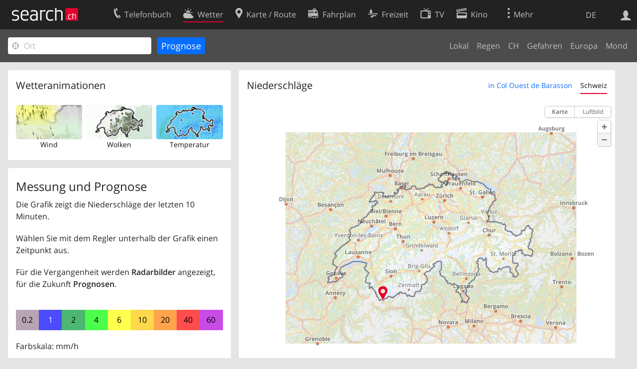

--- FILE ---
content_type: text/html; charset=utf-8
request_url: https://search.ch/meteo/prognosis/Col-Ouest-de-Barasson
body_size: 8058
content:
<!DOCTYPE html>
<html lang="de" class="no-js ua-os-mac">
<head><meta http-equiv="Content-Type" content="text/html; charset=utf-8">
<meta name="description" content="Niederschlagsprognose für die nächsten 24 Stunden. Von search.ch">
<link rel="shortcut icon" href="//search.ch/lib/favicon.ico?c=3">
<title>Regenradar und Niederschlagsprognose für die nächsten 24 Stunden - search.ch</title>
<script>document.documentElement.className = document.documentElement.className.replace(/(^|\s)no-js(\s|$)/, '$1js$2');</script>
<link rel="stylesheet" href="//search.ch/lib/itjs/?files=fonts.css,searchlib.css,searchlib-full.css&amp;c=4aff6ba1d4">
<link rel="stylesheet" href="/meteo/itjs/?files=meteo.css,meteo-full.css&amp;c=b7d2aacd0c">
<meta name="viewport" content="initial-scale=1.0, width=device-width, viewport-fit=cover">
<meta name="apple-mobile-web-app-title" content="Regenradar und Niederschlagsprognose für die nächsten 24 Stunden">
<meta name="theme-color" content="#000">
<meta name="google-adsense-account" content="ca-pub-3914417089986499">
<meta name="referrer" content="origin-when-cross-origin">
<link rel="apple-touch-icon-precomposed" href="//search.ch/lib/images/touch/meteo.png">
<meta name="msapplication-TileImage" content="//search.ch/lib/images/touch/meteo.png">
<meta name="msapplication-TileColor" content="#e4002c">
<link rel="alternate" hreflang="x-default" title=" " href="https://search.ch/meteo/prognosis/Col-Ouest-de-Barasson">
<link rel="alternate" hreflang="fr" title="fr" href="https://search.ch/meteo/prognosis/Col-Ouest-de-Barasson.fr.html">
<link rel="alternate" hreflang="it" title="it" href="https://search.ch/meteo/prognosis/Col-Ouest-de-Barasson.it.html">
<link rel="alternate" hreflang="en" title="en" href="https://search.ch/meteo/prognosis/Col-Ouest-de-Barasson.en.html">
<script>window.dataLayer=[{"PageType":"Weather","platform":"web","LoginType":"Visitor","Slot":"meteo","PageLanguage":"de"}];</script>
<script>window.kameleoonQueue = window.kameleoonQueue || [];</script>
<script src="https://hm236qt78z.kameleoon.io/kameleoon.js" async fetchpriority="high"></script>
</head>
<body class="sl-lang-de ux-audit ua-os-mac ua-chrome sl-service-meteo sl-service-meteo-prognosis"><div style="position:absolute"><noscript><img class="audit" alt="" style="width:0; height:0; border:0; padding:0" src="//search.ch/audit/NCP/meteo/de/prognosis_col-ouest-de-barasson"></noscript><script>(new Image()).src = '//search.ch/audit/NCP/meteo/de/prognosis_col-ouest-de-barasson?d=' + Math.random()</script>
</div>
<div><img class="sl-printonly sl-logo-print" alt="search.ch" src="//search.ch/lib/images/search-logo-print.svg?c=ae4bf65605"><div class="sl-nav-container sl-screenonly"><div class="sl-nav"><div class="sl-nav-inner"><a href="//search.ch/" title="Startseite"><div id="sl-logo" class="sl-logo left"></div>
</a><div class="sl-login-container sl-form" id="sl-profile-badge-container"><a class="sl-profile-badge" href="#sl-login" title="Anmelden"><span class="sl-icon-monospace sl-icon-profile"></span></a></div>
<div id="sl-language-selector" class="sl-language-selector-desktop"><div class="sl-language-list"><a href="//search.ch/meteo/prognosis/Col-Ouest-de-Barasson" class="sl_state_link sl-is-active">DE</a><a href="//search.ch/meteo/prognosis/Col-Ouest-de-Barasson.fr.html" class="sl_state_link">FR</a><a href="//search.ch/meteo/prognosis/Col-Ouest-de-Barasson.it.html" class="sl_state_link">IT</a><a href="//search.ch/meteo/prognosis/Col-Ouest-de-Barasson.en.html" class="sl_state_link">EN</a></div>
</div>
<ul class="sl-nav-items-container"><li class="sl-nav-item" data-moveable title="Telefonbuch der Schweiz"><a id="sl-menu-link-tel" class="sl-menu-link sl-vertical-center" href="//search.ch/tel/"><span class="sl-icon-monospace sl-icon-service-tel"></span><span class="sl-menu-title">Telefonbuch</span></a></li><li class="sl-nav-item sl-menu-active" data-moveable title=""><a id="sl-menu-link-meteo" class="sl-menu-link sl-vertical-center" href="//search.ch/meteo/"><span class="sl-icon-monospace sl-icon-service-meteo"></span><span class="sl-menu-title">Wetter</span></a></li><li class="sl-nav-item" data-moveable title="Karte der Schweiz mit Routenplaner"><a id="sl-menu-link-map" class="sl-menu-link sl-vertical-center" href="//search.ch/map/"><span class="sl-icon-monospace sl-icon-service-map"></span><span class="sl-menu-title">Karte / Route</span></a></li><li class="sl-nav-item" data-moveable title="Reiseplanung mit dem öffentlichen Verkehr"><a id="sl-menu-link-oev" class="sl-menu-link sl-vertical-center" href="//search.ch/fahrplan/"><span class="sl-icon-monospace sl-icon-service-oev"></span><span class="sl-menu-title">Fahrplan</span></a></li><li class="sl-nav-item" data-moveable title="Freizeit"><a id="sl-menu-link-freizeit" class="sl-menu-link sl-vertical-center" href="//search.ch/freizeit/"><span class="sl-icon-monospace sl-icon-service-freizeit"></span><span class="sl-menu-title">Freizeit</span></a></li><li class="sl-nav-item" data-moveable title="TV-Programm"><a id="sl-menu-link-tv" class="sl-menu-link sl-vertical-center" href="//search.ch/tv/"><span class="sl-icon-monospace sl-icon-service-tv"></span><span class="sl-menu-title">TV</span></a></li><li class="sl-nav-item" data-moveable title="Kinoprogramm"><a id="sl-menu-link-kino" class="sl-menu-link sl-vertical-center" href="//search.ch/kino/"><span class="sl-icon-monospace sl-icon-service-kino"></span><span class="sl-menu-title">Kino</span></a></li><li class="sl-nav-item" data-moveable title="Schneebericht für über 200 Schweizer Wintersport-Gebiete"><a id="sl-menu-link-meteo/snow" class="sl-menu-link sl-vertical-center" href="//search.ch/meteo/snow"><span class="sl-icon-monospace sl-icon-service-snow"></span><span class="sl-menu-title">Schnee</span></a></li><li class="sl-nav-item" data-moveable title="Suche im Schweizer Web"><a id="sl-menu-link-web" class="sl-menu-link sl-vertical-center" href="//search.ch/web/"><span class="sl-icon-monospace sl-icon-service-web"></span><span class="sl-menu-title">Websuche</span></a></li><li class="sl-nav-item" data-moveable title=""><a id="sl-menu-link-app" class="sl-menu-link sl-vertical-center" href="//search.ch/app/"><span class="sl-icon-monospace sl-icon-service-app"></span><span class="sl-menu-title">Apps</span></a></li><li class="sl-nav-item"><a id="sl-more-link" class="sl-menu-link sl-vertical-center" href="#sl-flyout-menu"><span class="sl-icon-monospace sl-icon-more"></span><span class="sl-menu-title">Mehr</span></a></li></ul>
<div id="sl-login" class="sl-login-container sl-form"><form method="post" action="//login.search.ch/login"><ul class="sl-floatlist"><li class="sl-floatlist-newline spacer"><a class="sl-text-link" href="//login.search.ch/settings/services?f=https%3A%2F%2Fsearch.ch%2Fmeteo%2Fprognosis%2FCol-Ouest-de-Barasson"><span>Persönliche Informationen »</span></a></li>
<li class="sl-floatlist-newline sl-readtext">Anmelden:</li>
<li class="sl-login-input"><input type="text" placeholder="Benutzername" name="LoginName" tabindex="1"><div class="sl-form-row-field-action-right sl-icon-clear" style="display:none"></div>
</li>
<li class="sl-login-input"><input type="password" placeholder="Passwort" name="Password" tabindex="1"><input type="hidden" name="Token" value="7c691e0b0cb211e60fae8f4deb559697"><div class="sl-form-row-field-action-right sl-icon-clear" style="display:none"></div>
</li>
<li class="sl-floatlist-newline spacer"><input type="hidden" name="f" value="https://search.ch/meteo/prognosis/Col-Ouest-de-Barasson"><input type="submit" class="" value="OK" tabindex="1"></li>
<li><a class="sl-text-link" href="//login.search.ch/register?f=https%3A%2F%2Fsearch.ch%2Fmeteo%2Fprognosis%2FCol-Ouest-de-Barasson"><span>Registrieren</span></a></li>
<li class="sl-floatlist-newline spacer"><a class="sl-text-link" href="//login.search.ch/forgotpassword?f=https%3A%2F%2Fsearch.ch%2Fmeteo%2Fprognosis%2FCol-Ouest-de-Barasson"><span>Passwort vergessen</span></a></li>
<li class="sl-floatlist-newline sl-readtext">oder</li>
<li class="sl-floatlist-newline socialbutton"><a rel="nofollow" class="sl-sociallogin-localch sl-text-link sl-button" href="//login.search.ch/login/localch?f=https%3A%2F%2Fsearch.ch%2Fmeteo%2Fprognosis%2FCol-Ouest-de-Barasson&amp;mode=login&amp;nonce=1768955500g3822aa0794dc7389a6cfc08ee66e4eafgf590c9badd70571a5d662a0275c240d9dfe941fa18e0246b4e83e4980a0790b8ge99c766ceaa0b2f1ec80f56855e155ce" data-state="{&quot;forward_url&quot;:&quot;https:\/\/search.ch\/meteo\/prognosis\/Col-Ouest-de-Barasson&quot;,&quot;mode&quot;:&quot;login&quot;}" data-nonce="1768955500g3822aa0794dc7389a6cfc08ee66e4eafgf590c9badd70571a5d662a0275c240d9dfe941fa18e0246b4e83e4980a0790b8ge99c766ceaa0b2f1ec80f56855e155ce"><img class="sl-share-icon" src="//search.ch/lib/images/social/localch.svg?c=141c7389a2" alt=""><span>Anmelden mit local.ch</span></a></li>
<li class="sl-floatlist-newline socialbutton"><a rel="nofollow" class="sl-sociallogin-apple sl-text-link sl-button" href="//login.search.ch/login/apple?f=https%3A%2F%2Fsearch.ch%2Fmeteo%2Fprognosis%2FCol-Ouest-de-Barasson&amp;mode=login&amp;nonce=1768955500g3822aa0794dc7389a6cfc08ee66e4eafgf590c9badd70571a5d662a0275c240d9dfe941fa18e0246b4e83e4980a0790b8ge99c766ceaa0b2f1ec80f56855e155ce" data-state="{&quot;forward_url&quot;:&quot;https:\/\/search.ch\/meteo\/prognosis\/Col-Ouest-de-Barasson&quot;,&quot;mode&quot;:&quot;login&quot;}" data-nonce="1768955500g3822aa0794dc7389a6cfc08ee66e4eafgf590c9badd70571a5d662a0275c240d9dfe941fa18e0246b4e83e4980a0790b8ge99c766ceaa0b2f1ec80f56855e155ce"><img class="sl-share-icon" src="//search.ch/lib/images/social/apple.svg?c=ef7e622b8b" alt=""><span>Anmelden mit Apple</span></a></li>
<li class="sl-floatlist-newline socialbutton"><a rel="nofollow" class="sl-sociallogin-facebook sl-text-link sl-button" href="//login.search.ch/login/facebook?f=https%3A%2F%2Fsearch.ch%2Fmeteo%2Fprognosis%2FCol-Ouest-de-Barasson&amp;mode=login&amp;nonce=1768955500g3822aa0794dc7389a6cfc08ee66e4eafgf590c9badd70571a5d662a0275c240d9dfe941fa18e0246b4e83e4980a0790b8ge99c766ceaa0b2f1ec80f56855e155ce" data-state="{&quot;forward_url&quot;:&quot;https:\/\/search.ch\/meteo\/prognosis\/Col-Ouest-de-Barasson&quot;,&quot;mode&quot;:&quot;login&quot;}" data-nonce="1768955500g3822aa0794dc7389a6cfc08ee66e4eafgf590c9badd70571a5d662a0275c240d9dfe941fa18e0246b4e83e4980a0790b8ge99c766ceaa0b2f1ec80f56855e155ce"><img class="sl-share-icon" src="//search.ch/lib/images/social/facebook.svg?c=f912f2fa26" alt=""><span>Anmelden mit Facebook</span></a></li>
<li class="sl-floatlist-newline socialbutton"><a rel="nofollow" class="sl-sociallogin-google sl-text-link sl-button" href="//login.search.ch/login/google?f=https%3A%2F%2Fsearch.ch%2Fmeteo%2Fprognosis%2FCol-Ouest-de-Barasson&amp;mode=login&amp;nonce=1768955500g3822aa0794dc7389a6cfc08ee66e4eafgf590c9badd70571a5d662a0275c240d9dfe941fa18e0246b4e83e4980a0790b8ge99c766ceaa0b2f1ec80f56855e155ce" data-state="{&quot;forward_url&quot;:&quot;https:\/\/search.ch\/meteo\/prognosis\/Col-Ouest-de-Barasson&quot;,&quot;mode&quot;:&quot;login&quot;}" data-nonce="1768955500g3822aa0794dc7389a6cfc08ee66e4eafgf590c9badd70571a5d662a0275c240d9dfe941fa18e0246b4e83e4980a0790b8ge99c766ceaa0b2f1ec80f56855e155ce"><img class="sl-share-icon" src="//search.ch/lib/images/social/google.svg?c=5ea4cb398a" alt=""><span>Anmelden mit Google</span></a></li>
<li class="sl-floatlist-newline socialbutton"><a rel="nofollow" class="sl-sociallogin-linkedin sl-text-link sl-button" href="//login.search.ch/login/linkedin?f=https%3A%2F%2Fsearch.ch%2Fmeteo%2Fprognosis%2FCol-Ouest-de-Barasson&amp;mode=login&amp;nonce=1768955500g3822aa0794dc7389a6cfc08ee66e4eafgf590c9badd70571a5d662a0275c240d9dfe941fa18e0246b4e83e4980a0790b8ge99c766ceaa0b2f1ec80f56855e155ce" data-state="{&quot;forward_url&quot;:&quot;https:\/\/search.ch\/meteo\/prognosis\/Col-Ouest-de-Barasson&quot;,&quot;mode&quot;:&quot;login&quot;}" data-nonce="1768955500g3822aa0794dc7389a6cfc08ee66e4eafgf590c9badd70571a5d662a0275c240d9dfe941fa18e0246b4e83e4980a0790b8ge99c766ceaa0b2f1ec80f56855e155ce"><img class="sl-share-icon" src="//search.ch/lib/images/social/linkedin.svg?c=c1b8d81f93" alt=""><span>Anmelden mit LinkedIn</span></a></li>
<li class="sl-floatlist-newline sl-readtext sl-smaller">Bitte beachten Sie, dass unsere neue <a href="//search.ch/privacy">Datenschutzerklärung</a> sowie die angepassten <a href="//search.ch/terms">Nutzungsbedingungen</a> gelten.</li>
</ul>
</form>
</div>
</div>
</div>
<div id="sl-service-form-container" class="sl-screenonly"><form action="/meteo/prognosis"><div class="sl-form-row with-submit meteo-inputfield"><div class="sl-form-row-field"><input class="sl-locateme sl-form-row-field-action-tail" type="text" name="plz_ort" id="plz_ort" placeholder="Ort" tabindex="1"><div class="sl-form-row-field-action-right sl-icon-clear" style="display:none"></div>
<div id="plz_ort-completion"></div>
</div>
<input id="meteo-submit" type="submit" value="Prognose" tabindex="1"></div>
<div class="meteo-subnav"><ul class="sl-floatlist sl-subnav-list"><li class="meteo-subnav-local"><a href="/meteo/">Lokal</a></li>
<li class="meteo-subnav-prognosis"><a href="/meteo/prognosis">Regen</a></li>
<li class="meteo-subnav-ch"><a href="/meteo/ch">CH</a></li>
<li class="meteo-subnav-alertmap"><a href="/meteo/alertmap">Gefahren</a></li>
<li class="meteo-subnav-europa"><a href="/meteo/europa">Europa</a></li>
<li class="meteo-subnav-astro"><a href="/meteo/astro">Mond</a></li>
</ul>
</div>
</form>
</div>
</div>
<div class="sl-tribune-ad ad-block" style="display: none"></div>
<div class="sl-content sl-cards-container"><div class="sl-col sl-col-3"><section class="sl-card"><div class="sl-card-inner"><header><h2 class="sl-card-header-title">Wetteranimationen</h2>
</header>
<div class="sl-card-body"><ul class="meteo-cosmolinks"><li class="meteo-forecastlink"><a href="/meteo/wind/Col-Ouest-de-Barasson" id="meteo_FF_10M_thumbnail" class="meteomapcontainer-small meteoimg1-small"><img class="meteomapimg-small meteo-forecastimg meteoimg1-small" src="//search.ch/map/chmap.png?layer=sym&amp;base=580239,78759&amp;w=119&amp;h=87&amp;zd=128" alt=""><img class="prognosisimg-small meteo-forecastimg meteoimg1-small" src="/meteo/images/0.gif" alt=""></a><a href="/meteo/wind">Wind</a></li>
<li class="meteo-forecastlink"><a href="/meteo/cloud/Col-Ouest-de-Barasson" id="meteo_CLCT_thumbnail" class="meteomapcontainer-small meteoimg1-small"><img class="meteomapimg-small meteo-forecastimg meteoimg1-small" src="/meteo/images/meteomap1e_aerial_small.jpg" alt=""><img class="prognosisimg-small meteo-forecastimg meteoimg1-small" src="/meteo/images/cosmo/CLCT1/1768955400.png" alt=""><img id="#meteomap_CLCT_outline" class="meteomap-outline-small meteo-forecastimg meteoimg1-small" src="/meteo/images/meteomap1e_outline_small.png" alt="Wolken"></a><a href="/meteo/cloud">Wolken</a></li>
<li class="meteo-forecastlink"><a href="/meteo/temp/Col-Ouest-de-Barasson" id="meteo_T2m_thumbnail" class="meteomapcontainer-small meteoimg1-small"><img class="prognosisimg-small meteo-forecastimg meteoimg1-small" src="/meteo/images/cosmo/T2m1/1768955400.jpg" alt=""><img id="#meteomap_T2m_outline" class="meteomap-outline-small meteo-forecastimg meteoimg1-small" src="/meteo/images/meteomap1e_outline_small.png" alt="Temperatur"></a><a href="/meteo/temp">Temperatur</a></li>
</ul>
</div>
</div>
</section>
<section class="sl-card"><div class="sl-card-inner"><div class="sl-card-body"><div class="meteo-prognosis-info"><h4>Messung und Prognose</h4><p>Die Grafik zeigt die Niederschläge der letzten 10 Minuten.</p><div id="jonly_info" style="visibility:hidden"><p>Wählen Sie mit dem Regler unterhalb der Grafik einen Zeitpunkt aus.<p>Für die Vergangenheit werden <b>Radarbilder</b> angezeigt, für die Zukunft <b>Prognosen</b>.</p></div></div>
<br>
<ul id="prognosisscale"><li class="meteo-scale-colors" style="background-color:rgb(185,164,181);;color:black">0.2</li>
<li class="meteo-scale-colors" style="background-color:rgb(76,76,255);;color:white">1</li>
<li class="meteo-scale-colors" style="background-color:rgb(76,183,112);;color:black">2</li>
<li class="meteo-scale-colors" style="background-color:rgb(76,255,76);;color:black">4</li>
<li class="meteo-scale-colors" style="background-color:rgb(255,255,76);;color:black">6</li>
<li class="meteo-scale-colors" style="background-color:rgb(255,216,76);;color:black">10</li>
<li class="meteo-scale-colors" style="background-color:rgb(255,164,76);;color:black">20</li>
<li class="meteo-scale-colors" style="background-color:rgb(255,76,76);;color:black">40</li>
<li class="meteo-scale-colors" style="background-color:rgb(199,76,230);;color:black">60</li>
</ul>
<p>Farbskala: mm/h</p>
</div>
</div>
</section>
</div>
<div class="sl-col sl-col-5"><section class="sl-card meteo-prognosis meteo-PREC"><div class="sl-card-inner"><header><h2 class="sl-card-header-title" style="float:left">Niederschläge</h2>
<ul class="sl-card-action sl-floatlist sl-subnav-list meteo-prognosis-subnav"><li class=""><a id="meteo-thirdnav-local" class="bluelink" href="#" onclick="Prognosis &amp;&amp; Prognosis.player &amp;&amp; Prognosis.init_view_local(true); Prognosis.store_init_view(&quot;local&quot;); return false">in Col Ouest de Barasson</a></li>
<li class=""><a id="meteo-thirdnav-ch" class="bluelink" href="#" onclick="Prognosis &amp;&amp; Prognosis.player &amp;&amp; Prognosis.init_view_ch(true); Prognosis.store_init_view(&quot;ch&quot;); return false">Schweiz</a></li>
</ul>
<div style="clear:both; height:0"> </div>
</header>
<div class="sl-card-body"><div style="position:relative; height:0;z-index:30"><img id="throbber" src="/meteo/images/throbber.gif" alt="" class="sl-no-js-hidden "></div>
<div id="meteoprognosis_container"><div id="meteoprognosis"><img id="posimg" src="/meteo/images/circle.png" style="position:absolute;width:23px;height:23px;left:196px;top:338px;z-index:21" title="Col Ouest de Barasson" alt=""><div id="prognosistitle" class="nonly">Messung heute um 01:30</div>
</div>
<div id="nowindicator" class="meteo-nowindicator"></div>
<table id="prognosisplayer" class="sl-screenonly"><tr><td class="meteo-playbutton-container" style="width:32px"><img id="play" src="/meteo/images/0.gif" class="meteo-playbutton" alt="Play"></td>
<td><div id="meteoslider"><img class="slider_played" src="/meteo/images/0.gif" alt=""><img class="slider_loaded" src="/meteo/images/0.gif" alt=""><img class="slider_toload" src="/meteo/images/0.gif" alt=""></div>
</td>
</tr>
</table>
</div>
</div>
</div>
</section>
</div>
<div class="sl-copyright meteo-footer">Daten © by <a href="https://www.meteoschweiz.admin.ch/home.html">MeteoSchweiz</a></div>
</div>
<div class="sl-footer"><div class="sl-flyout-menu" id="sl-flyout-menu"><div class="sl-more-column"><ul id="sl-more-links-list" class="sl-more-links-list"></ul>
</div>
<div class="sl-footer-column"><ul class="sl-footer-link-list"><li><a href="//www.localsearch.ch/de/ihr-eintrag">Ihr Eintrag</a></li>
<li><a href="https://cc.localsearch.ch/?language=de">Kundencenter Geschäftskunden</a></li>
<li><a href="//search.ch/about">Impressum</a></li>
<li><a href="//search.ch/contact?s=meteo">Kontakt</a></li>
<li><a href="//search.ch/terms">Nutzungsbedingungen</a></li>
<li><a href="//search.ch/privacy">Datenschutzerklärung</a></li>
<li><a href="//search.ch/cookiepolicy">Cookie-Richtlinie</a></li>
<li><a href="javascript:Optanon.ToggleInfoDisplay()">Cookie-Einstellungen</a></li>
<li><a href="//api.search.ch/">Entwickler</a></li>
</ul>
</div>
</div>
</div>
</div>
<script>window.trace += "e";; var env = {"coverage":[1768867200,1768867800,1768868400,1768869000,1768869600,1768870200,1768870800,1768871400,1768872000,1768872600,1768873200,1768873800,1768874400,1768875000,1768875600,1768876200,1768876800,1768877400,1768878000,1768878600,1768879200,1768879800,1768880400,1768881000,1768881600,1768882200,1768882800,1768883400,1768884000,1768884600,1768885200,1768885800,1768886400,1768887000,1768887600,1768888200,1768888800,1768889400,1768890000,1768890600,1768891200,1768891800,1768892400,1768893000,1768893600,1768894200,1768894800,1768895400,1768896000,1768896600,1768897200,1768897800,1768898400,1768899000,1768899600,1768900200,1768900800,1768901400,1768902000,1768902600,1768903200,1768903800,1768904400,1768905000,1768905600,1768906200,1768906800,1768907400,1768908000,1768908600,1768909200,1768909800,1768910400,1768911000,1768911600,1768912200,1768912800,1768913400,1768914000,1768914600,1768915200,1768915800,1768916400,1768917000,1768917600,1768918200,1768918800,1768919400,1768920000,1768920600,1768921200,1768921800,1768922400,1768923000,1768923600,1768924200,1768924800,1768925400,1768926000,1768926600,1768927200,1768927800,1768928400,1768929000,1768929600,1768930200,1768930800,1768931400,1768932000,1768932600,1768933200,1768933800,1768934400,1768935000,1768935600,1768936200,1768936800,1768937400,1768938000,1768938600,1768939200,1768939800,1768940400,1768941000,1768941600,1768942200,1768942800,1768943400,1768944000,1768944600,1768945200,1768945800,1768946400,1768947000,1768947600,1768948200,1768948800,1768949400,1768950000,1768950600,1768951200,1768951800,1768952400,1768953000,1768953600,1768954200,1768954800,1768955400,1768956000,1768956600,1768957200,1768957800,1768958400,1768959000,1768959600,1768960200,1768960800,1768961400,1768962000,1768962600,1768963200,1768963800,1768964400,1768965000,1768965600,1768966200,1768966800,1768967400,1768968000,1768968600,1768969200,1768969800,1768970400,1768971000,1768971600,1768972200,1768972800,1768973400,1768974000,1768974600,1768975200,1768975800,1768976400,1768977000,1768977600,1768978200,1768978800,1768979400,1768980000,1768980600,1768981200,1768981800,1768982400,1768983000,1768983600,1768984200,1768984800,1768985400,1768986000,1768986600,1768987200,1768987800,1768988400,1768989000,1768989600,1768990200,1768990800,1768991400,1768992000,1768992600,1768993200,1768993800,1768994400,1768995000,1768995600,1768996200,1768996800,1768997400,1768998000,1768998600,1768999200,1768999800,1769000400,1769001000,1769001600,1769002200,1769002800,1769003400,1769004000,1769004600,1769005200,1769005800,1769006400,1769007000,1769007600,1769008200,1769008800,1769009400,1769010000,1769010600,1769011200,1769011800,1769012400,1769013000,1769013600,1769014200,1769014800,1769015400,1769016000,1769016600,1769017200,1769017800,1769018400,1769019000,1769019600,1769020200,1769020800,1769021400,1769022000,1769022600,1769023200,1769023800,1769024400,1769025000,1769025600,1769026200,1769026800,1769027400,1769028000,1769028600,1769029200,1769029800,1769030400,1769031000,1769031600,1769032200,1769032800,1769033400,1769034000,1769034600,1769035200,1769035800,1769036400,1769037000,1769037600,1769038200,1769038800,1769039400,1769040000,1769040600,1769041200,1769041800,1769042400,1769043000,1769043600,1769044200,1769044800,1769045400,1769046000,1769046600,1769047200,1769047800,1769048400,1769049000,1769049600,1769050200,1769050800,1769051400,1769052000,1769052600,1769053200,1769053800,1769054400,1769055000,1769055600,1769056200,1769056800,1769057400,1769058000,1769058600,1769059200,1769059800,1769060400,1769061000,1769061600,1769065200,1769068800,1769072400,1769076000,1769079600,1769083200,1769086800,1769090400,1769094000,1769097600,1769101200,1769104800,1769108400,1769112000,1769115600,1769119200,1769122800,1769126400,1769130000,1769133600,1769137200,1769140800,1769144400,1769148000,1769151600,1769155200,1769158800,1769162400,1769166000,1769169600,1769173200,1769176800,1769180400,1769184000,1769187600,1769191200,1769194800,1769198400,1769202000,1769205600,1769209200,1769212800,1769216400,1769220000,1769223600,1769227200,1769230800,1769234400,1769238000,1769241600,1769245200,1769248800,1769252400,1769256000,1769259600,1769263200,1769266800,1769270400,1769274000,1769277600,1769281200,1769284800,1769288400,1769292000,1769295600,1769299200,1769302800,1769306400,1769310000,1769313600,1769317200,1769320800,1769324400,1769328000,1769331600,1769335200,1769338800,1769342400],"empty":{"1768875000":1,"1768875600":1,"1768882800":1,"1768888800":1,"1768889400":1,"1768891200":1,"1768893000":1,"1768893600":1,"1768896600":1,"1768897800":1,"1768900200":1,"1768903200":1,"1768904400":1,"1768906200":1,"1768906800":1,"1768907400":1,"1768909800":1,"1768911600":1,"1768913400":1,"1768914000":1,"1768925400":1,"1768929600":1,"1768930200":1,"1768931400":1,"1768932600":1,"1768935000":1,"1768936800":1,"1768942800":1,"1768950600":1,"1768951800":1,"1768956000":1,"1768956600":1,"1768957200":1,"1768957800":1,"1768958400":1,"1768959000":1,"1768959600":1,"1768960200":1,"1768960800":1,"1768961400":1,"1768962000":1,"1768962600":1,"1768963200":1,"1768963800":1,"1768964400":1,"1768965000":1,"1768965600":1,"1768966200":1,"1768966800":1,"1768967400":1,"1768968000":1,"1768968600":1,"1768969200":1,"1768969800":1,"1768970400":1,"1768971000":1,"1768971600":1,"1768972200":1,"1768972800":1,"1768973400":1,"1768974000":1,"1768974600":1,"1768975200":1,"1768975800":1,"1768976400":1,"1768977000":1,"1768977600":1,"1768978200":1,"1768978800":1,"1768979400":1,"1768980000":1,"1768980600":1,"1768981200":1,"1768981800":1,"1768982400":1,"1768983000":1,"1768983600":1,"1768984200":1,"1768984800":1,"1768985400":1,"1768986000":1,"1768986600":1,"1768987200":1,"1768987800":1,"1768988400":1,"1768989000":1,"1768989600":1,"1768990200":1,"1768990800":1,"1768991400":1,"1768992000":1,"1768992600":1,"1768993200":1,"1768993800":1,"1768994400":1,"1768995000":1,"1768995600":1,"1768996200":1,"1768996800":1,"1768997400":1,"1768998000":1,"1768998600":1,"1768999200":1,"1768999800":1,"1769000400":1,"1769001000":1,"1769001600":1,"1769002200":1,"1769002800":1,"1769003400":1,"1769004000":1,"1769004600":1,"1769005200":1,"1769005800":1,"1769006400":1,"1769007000":1,"1769007600":1,"1769008200":1,"1769008800":1,"1769009400":1,"1769010000":1,"1769010600":1,"1769011200":1,"1769011800":1,"1769012400":1,"1769013000":1,"1769013600":1,"1769014200":1,"1769014800":1,"1769015400":1,"1769016000":1,"1769016600":1,"1769017200":1,"1769017800":1,"1769018400":1,"1769019000":1,"1769019600":1,"1769020200":1,"1769020800":1,"1769021400":1,"1769022000":1,"1769022600":1,"1769023200":1,"1769023800":1,"1769024400":1,"1769025000":1,"1769025600":1,"1769026200":1,"1769026800":1,"1769027400":1,"1769028000":1,"1769028600":1,"1769029200":1,"1769029800":1,"1769030400":1,"1769031000":1,"1769031600":1,"1769032200":1,"1769032800":1,"1769033400":1,"1769034000":1,"1769034600":1,"1769035200":1,"1769035800":1,"1769036400":1,"1769037000":1,"1769037600":1,"1769038200":1,"1769038800":1,"1769039400":1,"1769040000":1,"1769040600":1,"1769041200":1,"1769041800":1,"1769042400":1,"1769043000":1,"1769043600":1,"1769044200":1,"1769062200":1,"1769062800":1,"1769063400":1,"1769064000":1,"1769064600":1,"1769065800":1,"1769066400":1,"1769067000":1,"1769067600":1,"1769068200":1,"1769069400":1,"1769070000":1,"1769070600":1,"1769071200":1,"1769071800":1,"1769073000":1,"1769073600":1,"1769074200":1,"1769074800":1,"1769075400":1,"1769076600":1,"1769077200":1,"1769077800":1,"1769078400":1,"1769079000":1,"1769080200":1,"1769080800":1,"1769081400":1,"1769082000":1,"1769082600":1,"1769083800":1,"1769084400":1,"1769085000":1,"1769085600":1,"1769086200":1,"1769087400":1,"1769088000":1,"1769088600":1,"1769089200":1,"1769089800":1,"1769091000":1,"1769091600":1,"1769092200":1,"1769092800":1,"1769093400":1,"1769094600":1,"1769095200":1,"1769095800":1,"1769096400":1,"1769097000":1,"1769098200":1,"1769098800":1,"1769099400":1,"1769100000":1,"1769100600":1,"1769101800":1,"1769102400":1,"1769103000":1,"1769103600":1,"1769104200":1,"1769105400":1,"1769106000":1,"1769106600":1,"1769107200":1,"1769107800":1,"1769109000":1,"1769109600":1,"1769110200":1,"1769110800":1,"1769111400":1,"1769112600":1,"1769113200":1,"1769113800":1,"1769114400":1,"1769115000":1,"1769115600":1,"1769116200":1,"1769116800":1,"1769117400":1,"1769118000":1,"1769118600":1,"1769119200":1,"1769119800":1,"1769120400":1,"1769121000":1,"1769121600":1,"1769122200":1,"1769122800":1,"1769123400":1,"1769124000":1,"1769124600":1,"1769125200":1,"1769125800":1,"1769127000":1,"1769127600":1,"1769128200":1,"1769128800":1,"1769129400":1,"1769130600":1,"1769131200":1,"1769131800":1,"1769132400":1,"1769133000":1,"1769134200":1,"1769134800":1,"1769135400":1,"1769136000":1,"1769136600":1,"1769137800":1,"1769138400":1,"1769139000":1,"1769139600":1,"1769140200":1,"1769140800":1,"1769141400":1,"1769142000":1,"1769142600":1,"1769143200":1,"1769143800":1,"1769145000":1,"1769145600":1,"1769146200":1,"1769146800":1,"1769147400":1,"1769148600":1,"1769149200":1,"1769149800":1,"1769150400":1,"1769151000":1,"1769152200":1,"1769152800":1,"1769153400":1,"1769154000":1,"1769154600":1,"1769155800":1,"1769156400":1,"1769157000":1,"1769157600":1,"1769158200":1,"1769159400":1,"1769160000":1,"1769160600":1,"1769161200":1,"1769161800":1,"1769163000":1,"1769163600":1,"1769164200":1,"1769164800":1,"1769165400":1,"1769166600":1,"1769167200":1,"1769167800":1,"1769168400":1,"1769169000":1,"1769170200":1,"1769170800":1,"1769171400":1,"1769172000":1,"1769172600":1,"1769173800":1,"1769174400":1,"1769175000":1,"1769175600":1,"1769176200":1,"1769177400":1,"1769178000":1,"1769178600":1,"1769179200":1,"1769179800":1,"1769181000":1,"1769181600":1,"1769182200":1,"1769182800":1,"1769183400":1,"1769184600":1,"1769185200":1,"1769185800":1,"1769186400":1,"1769187000":1,"1769188200":1,"1769188800":1,"1769189400":1,"1769190000":1,"1769190600":1,"1769191800":1,"1769192400":1,"1769193000":1,"1769193600":1,"1769194200":1,"1769195400":1,"1769196000":1,"1769196600":1,"1769197200":1,"1769197800":1,"1769199000":1,"1769199600":1,"1769200200":1,"1769200800":1,"1769201400":1,"1769202600":1,"1769203200":1,"1769203800":1,"1769204400":1,"1769205000":1,"1769206200":1,"1769206800":1,"1769207400":1,"1769208000":1,"1769208600":1,"1769209800":1,"1769210400":1,"1769211000":1,"1769211600":1,"1769212200":1,"1769213400":1,"1769214000":1,"1769214600":1,"1769215200":1,"1769215800":1,"1769217000":1,"1769217600":1,"1769218200":1,"1769218800":1,"1769219400":1,"1769220600":1,"1769221200":1,"1769221800":1,"1769222400":1,"1769223000":1,"1769224200":1,"1769224800":1,"1769225400":1,"1769226000":1,"1769226600":1,"1769227800":1,"1769228400":1,"1769229000":1,"1769229600":1,"1769230200":1,"1769231400":1,"1769232000":1,"1769232600":1,"1769233200":1,"1769233800":1,"1769235000":1,"1769235600":1,"1769236200":1,"1769236800":1,"1769237400":1,"1769238600":1,"1769239200":1,"1769239800":1,"1769240400":1,"1769241000":1,"1769242200":1,"1769242800":1,"1769243400":1,"1769244000":1,"1769244600":1,"1769245800":1,"1769246400":1,"1769247000":1,"1769247600":1,"1769248200":1,"1769249400":1,"1769250000":1,"1769250600":1,"1769251200":1,"1769251800":1,"1769253000":1,"1769253600":1,"1769254200":1,"1769254800":1,"1769255400":1,"1769256600":1,"1769257200":1,"1769257800":1,"1769258400":1,"1769259000":1,"1769260200":1,"1769260800":1,"1769261400":1,"1769262000":1,"1769262600":1,"1769263800":1,"1769264400":1,"1769265000":1,"1769265600":1,"1769266200":1,"1769267400":1,"1769268000":1,"1769268600":1,"1769269200":1,"1769269800":1,"1769271000":1,"1769271600":1,"1769272200":1,"1769272800":1,"1769273400":1,"1769274600":1,"1769275200":1,"1769275800":1,"1769276400":1,"1769277000":1,"1769277600":1,"1769278200":1,"1769278800":1,"1769279400":1,"1769280000":1,"1769280600":1,"1769281800":1,"1769282400":1,"1769283000":1,"1769283600":1,"1769284200":1,"1769285400":1,"1769286000":1,"1769286600":1,"1769287200":1,"1769287800":1,"1769289000":1,"1769289600":1,"1769290200":1,"1769290800":1,"1769291400":1,"1769292600":1,"1769293200":1,"1769293800":1,"1769294400":1,"1769295000":1,"1769296200":1,"1769296800":1,"1769297400":1,"1769298000":1,"1769298600":1,"1769299800":1,"1769300400":1,"1769301000":1,"1769301600":1,"1769302200":1,"1769303400":1,"1769304000":1,"1769304600":1,"1769305200":1,"1769305800":1,"1769307000":1,"1769307600":1,"1769308200":1,"1769308800":1,"1769309400":1,"1769310600":1,"1769311200":1,"1769311800":1,"1769312400":1,"1769313000":1,"1769314200":1,"1769314800":1,"1769315400":1,"1769316000":1,"1769316600":1,"1769317800":1,"1769318400":1,"1769319000":1,"1769319600":1,"1769320200":1,"1769321400":1,"1769322000":1,"1769322600":1,"1769323200":1,"1769323800":1,"1769325000":1,"1769325600":1,"1769326200":1,"1769326800":1,"1769327400":1,"1769328600":1,"1769329200":1,"1769329800":1,"1769330400":1,"1769331000":1,"1769332200":1,"1769332800":1,"1769333400":1,"1769334000":1,"1769334600":1,"1769335800":1,"1769336400":1,"1769337000":1,"1769337600":1,"1769338200":1,"1769339400":1,"1769340000":1,"1769340600":1,"1769341200":1,"1769341800":1},"imgcount":403,"i_now":147,"wind_startframe":0,"starttime":1768867200,"interval_mins":10,"imagedir":"\/\/search.ch\/meteo\/images\/cosmo\/PREC1\/","T":{"meteo_prognosis_sliderlabel2":"Prognose","meteo_prognosis_sliderlabel1":"Messung","meteo_cosmo_toggle_show":"Regenradar anzeigen","meteo_cosmo_toggle_hide":"Regenradar","weekday0":"Sonntag","weekday1":"Montag","weekday2":"gestern","weekday3":"heute","weekday4":"morgen","weekday5":"Freitag","weekday6":"Samstag","sl_locateme_denied":"Sie haben uns nicht gestattet, Ihre aktuelle Position abzufragen.","sl_locateme_error":"Die aktuelle Position konnte nicht bestimmt werden.","sl_locateme_retry":"Erneut Position bestimmen","sl_share_page":"Seite teilen"},"apptype":false,"os":"mac","titlemargin":-20,"cosmotype":"PREC","mapurl":"\/\/search.ch\/map\/api\/map.js","map_latlng_bounds":[[45.18624,5.023348],[48.389974,11.457574]],"fg_local":"\/\/search.ch\/map\/chmap.png?layer=sym&base=580239,78759&w=573&h=420&zd=32","bg_local":"\/\/search.ch\/map\/chmap.png?layer=fg,pois,ruler&pixelratio=2&base=580239,78759&w=573&h=420&zd=32","fg_ch":"\/meteo\/images\/meteomap1e.jpg","bg_ch":"\/meteo\/images\/meteomap1e_outline.png","zips":[1946],"use_map_api":true,"use_maplibre":null,"prognosis_circlesize":23,"prognosis_width":585,"prognosis_height":426,"prognosis_left":196,"prognosis_top":338,"imagetype":"png","show_position":true,"map_bbox":{"x":196,"y":338,"w":477,"h":349,"scale":0.032},"map_server":"\/\/search.ch\/map\/","map_api":{"bbox_local":[""],"bbox_ch":[5.023348,45.18624,11.457574,48.389974],"state_local":1,"zd_local":32,"zd_ch":1024,"lat":45.860172,"lon":7.184218,"mx":580239,"my":78759,"zd":32,"CH_BOUNDS_WGS84_SOUTH":45.81,"CH_BOUNDS_WGS84_NORTH":47.81,"CH_BOUNDS_WGS84_WEST":5.95,"CH_BOUNDS_WGS84_EAST":10.5,"MAP_BOUNDS_WGS84_SOUTH":45.18624,"MAP_BOUNDS_WGS84_NORTH":48.389974,"MAP_BOUNDS_WGS84_WEST":5.023348,"MAP_BOUNDS_WGS84_EAST":11.457574,"xmin":421000,"ymin":11000,"xmax":898000,"ymax":360000,"width":477,"height":349},"init_view":"ch","autoinit_prognosis":true,"wind_animation_id":"#meteo_FF_10M_thumbnail","wind_outline_id":"#meteomap_FF_10M_outline","wind_animate":false,"wind":{"bounds":"7.1654891967773,45.851043092969,7.2025680541992,45.869692360909","zoom":11,"width":108,"height":78,"grid_points_full":7,"grid_points_non_full":4,"limit":1,"windscale_tooltip_show":false,"time":1768953600},"audit_url":"\/\/search.ch\/audit\/CP\/meteo\/de\/prognosis_col-ouest-de-barasson","lang":"de","lib_url":"\/\/search.ch\/lib\/","page":"prognosis_col-ouest-de-barasson","bench":1,"servertype":"live","services_onedomain":["app","freizeit","freizeit","loisir","libero","leisure","kino","kino","cine","cine","kino","map","maps","route","velo","bici","bike","fahrrad","meteo","oev","fahrplan","horaire","orario","timetable","route","snow","tel","tv","web","lib","mapgen","portal","routebackend","test","alarm","billy","clips","dofta","envis","hulda","inbyn","jubla","kura","norbo","oxel","pugg","qvart","rusig","trotsig","uldum","vaken","wilse","xaxig","yucca","zita","akut","boren","charm","dimma","devel","twin"],"service_path":"meteo","ua":{"os":"mac","osversion":"10.15.7","apptype":false,"appversion":0,"full":true},"post":0};; new Image().src = "//search.ch/lib/sizes.gif?w=" + window.innerWidth + "&h=" + window.innerHeight + "&r=" + (window.devicePixelRatio ? window.devicePixelRatio : 1) + "&f=" + window.getComputedStyle(document.querySelector("html")).getPropertyValue("font-size"); window.onerror = function (errmsg, file, line, column, errorObj) {
	var stack = errorObj && errorObj.stack ? errorObj.stack : "";
	var errstr = typeof errmsg !== 'string' ? 'event keys:' + Object.keys(errmsg).join() : errmsg;
	var el = document.activeElement;
	var typing = el && (el.tagName.toLowerCase() == 'input' && el.type == 'text' || el.tagName.toLowerCase() == 'textarea');
	if (!typing && !window.sl_noretry && errstr.match(/SyntaxError/) && !window.location.href.match(/retry=/) && !env.post)
		window.location.replace(window.location.href + (window.location.search ? "&retry=2" : "?retry=2"))
	else if (!window.sl_errurl)
		window.sl_errurl = (new Image()).src = ("/meteo/itjs/error.gif?errmsg=" + encodeURIComponent(errstr) + "&file=" + encodeURIComponent(file) + "&line=" + line + "&column=" + column + "&trace=" + window.trace.substr(9) + "&gotjs=" + encodeURIComponent(window.it_gotjs) + '&stack=' + encodeURIComponent(stack)).substr(0, 3900);
	
}
window.trace += "E";</script>
<script src="/meteo/itjs/?files=jquerybuild.js%3Fui%3Dwidget-position-autocomplete-tooltip%26lang%3Dde,sl_core.js,sl.js,nav-full.js,service-form.js,geo.js,overlay.js,sl_sortable.js,sl_state.js,sl_autocomplete.js,meteo.js,player.js,prognosis.js,wind.js&amp;c=161aa37a2f"></script>
<script>window.trace += "l";
			
			if (!("$" in window) && !window.location.href.match(/retry=/) && !env.post)
				window.location.replace(window.location.href + (window.location.search ? "&retry=1" : "?retry=1"));
			else
			$(document).ready(function () {
				window.sl_noretry = 1;
				$(document).on("click",".sl-banner .sl-icon-close", function() {
					$(this).closest(".sl-banner").animate({ height:0, padding:0 }, { duration:100, complete: function () { $(this).remove(); } })
						.find(".sl_bv").each(function() { new Image().src = "//search.ch/lib/images/0.gif?r=" + Math.random() + "&banner_close=" + this.id})
				});
				if ($(window).height() < 900 || $(window).width() < 1000)
					$(".sl-banner .sl-card-body, .sl-banner-brandingday").each(function() {
						var img = $(this).find("#embedad0,iframe,img");
						var imgwidth = img.width();
						var imgheight = img.height();
						var scale = imgheight > 150 && imgwidth > 900 ? 0.8 : 0;
						var origin = "top";
						if (imgwidth > $(window).width())
						{
							scale = ($(window).width() - 28) / imgwidth;
							origin = "top left";
						}
						if (scale)
						{
							var h = $(this).height() * scale;
							$(this).css({ "transform-origin":origin, transform:"scale(" + scale + ")", height:h + 10 });	// 2*5 pixel padding => + 10
							if ($(this).is("td"))
								$(this).closest("table").height(h).find("tr,td,td div").height(h);
						}
					});;search_state_init();
});window.trace += "L";</script>
</body>
</html>
